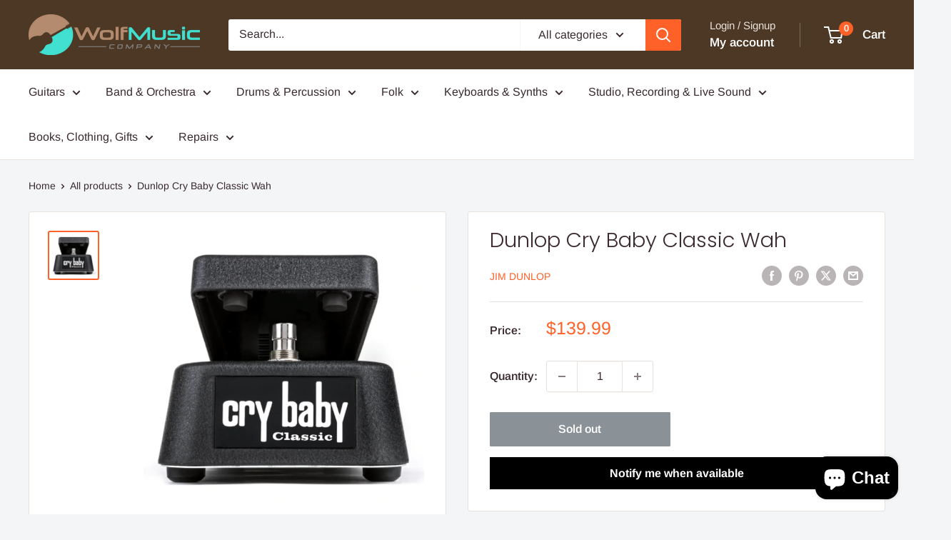

--- FILE ---
content_type: text/javascript; charset=utf-8
request_url: https://www.wolfmusiccompany.com/products/dunlop-cry-baby-classic-wah.js
body_size: 845
content:
{"id":7301152211107,"title":"Dunlop Cry Baby Classic Wah","handle":"dunlop-cry-baby-classic-wah","description":"\u003cp\u003eThe Cry Baby Classic Wah is a modern take on a classic sound. Dunlop™'s engineers re-tuned the Cry Baby Standard Wah circuit to have a lower frequency center and a more subtle effect while adding the legendary Fasel® Inductor to create the gorgeous tone, voice, and sweep of early Cry Baby pedals. For tonal purists, the Cry Baby Classic Wah also features true bypass switching.\u003c\/p\u003e","published_at":"2021-09-29T19:32:50-05:00","created_at":"2021-09-29T19:32:50-05:00","vendor":"Jim Dunlop","type":"Effects Pedals - Wahs and Filters","tags":["discountok","dunlop","pedal","wah","wah-filter"],"price":13999,"price_min":13999,"price_max":13999,"available":false,"price_varies":false,"compare_at_price":13999,"compare_at_price_min":13999,"compare_at_price_max":13999,"compare_at_price_varies":false,"variants":[{"id":41586721456291,"title":"Default Title","option1":"Default Title","option2":null,"option3":null,"sku":"11094000001","requires_shipping":true,"taxable":true,"featured_image":null,"available":false,"name":"Dunlop Cry Baby Classic Wah","public_title":null,"options":["Default Title"],"price":13999,"weight":0,"compare_at_price":13999,"inventory_management":"shopify","barcode":"710137023048","requires_selling_plan":false,"selling_plan_allocations":[]}],"images":["\/\/cdn.shopify.com\/s\/files\/1\/0443\/6865\/8595\/products\/728d5085c4eb8b08533eab7b32d1940b.jpg?v=1703868508"],"featured_image":"\/\/cdn.shopify.com\/s\/files\/1\/0443\/6865\/8595\/products\/728d5085c4eb8b08533eab7b32d1940b.jpg?v=1703868508","options":[{"name":"Title","position":1,"values":["Default Title"]}],"url":"\/products\/dunlop-cry-baby-classic-wah","media":[{"alt":null,"id":24735766904995,"position":1,"preview_image":{"aspect_ratio":1.055,"height":1422,"width":1500,"src":"https:\/\/cdn.shopify.com\/s\/files\/1\/0443\/6865\/8595\/products\/728d5085c4eb8b08533eab7b32d1940b.jpg?v=1703868508"},"aspect_ratio":1.055,"height":1422,"media_type":"image","src":"https:\/\/cdn.shopify.com\/s\/files\/1\/0443\/6865\/8595\/products\/728d5085c4eb8b08533eab7b32d1940b.jpg?v=1703868508","width":1500}],"requires_selling_plan":false,"selling_plan_groups":[]}